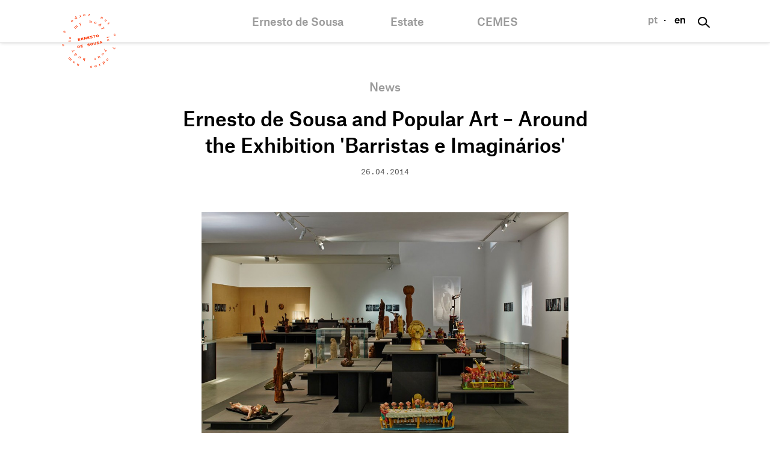

--- FILE ---
content_type: text/html; charset=UTF-8
request_url: https://ernestodesousa.com/news/ernesto-de-sousa-and-popular-art-around-the-exhibition-barristas-e-imaginarios
body_size: 3571
content:
<!doctype html>

<html  lang="en" >

<head>
    <meta charset="utf-8">
    <meta name="viewport" content="width=device-width" />
    <meta name="author" content="v-a studio" />
    <meta property="og:locale" content=" en " />
    <meta property="og:type" content="website" />
    <meta property="og:title" content=" Ernesto de Sousa and Popular Art &ndash; Around the Exhibition &#039;Barristas e Imagin&aacute;rios&#039; | Ernesto de Sousa " />
    <meta property="og:description" content=" Jos&eacute; de Guimar&atilde;es International Arts Centre, April 26th to July 6th, 2014. Curated by Nuno Faria, with the assistance of Jo&atilde;o Covita.This exhibition aims to reactivate Ernesto de Sousa&rsquo;s research into Portuguese popular art and sculpture, against the background of the 1964 exhibition, " />
    <meta property="og:url" content="https://ernestodesousa.com/news/ernesto-de-sousa-and-popular-art-around-the-exhibition-barristas-e-imaginarios" />
    <meta property="og:site_name" content="Ernesto de Sousa" />
    <title> Ernesto de Sousa and Popular Art &ndash; Around the Exhibition &#039;Barristas e Imagin&aacute;rios&#039; | Ernesto de Sousa </title>
    <link rel="icon" type="image/png" href="/favicon.png">
    <meta name="description" content=" Jos&eacute; de Guimar&atilde;es International Arts Centre, April 26th to July 6th, 2014. Curated by Nuno Faria, with the assistance of Jo&atilde;o Covita.This exhibition aims to reactivate Ernesto de Sousa&rsquo;s research into Portuguese popular art and sculpture, against the background of the 1964 exhibition, ">
    <link href="https://fonts.googleapis.com/css?family=Merriweather:400,400i,700,700i" rel="stylesheet">
    <link rel="stylesheet" href="/css/main.css?v2">
    <script src="https://www.google.com/recaptcha/api.js" async defer></script>
            <!-- Google tag (gtag.js) -->
<script async src="https://www.googletagmanager.com/gtag/js?id=G-6BBQKT68NJ"></script>
<script>
  window.dataLayer = window.dataLayer || [];
  function gtag(){dataLayer.push(arguments);}
  gtag('js', new Date());

  gtag('config', 'G-6BBQKT68NJ');
</script>
</head>


<body >


<header class="navigation">
    <div class="nav-container">
        <div class="site-id">
            <a href="/">
            	<img role="logo" src="/assets/stamp.svg" alt="Ernesto de Sousa"/>
            </a>
        </div>
        <div class="nav-wrapper">
            <nav class="nav-menu" role="navigation">
                <a href="#menu" class="menu-icon"><span class="open">&#9776;</span><span class="close">&times;</span></a>

                <ul class="nav-inner">
                    <li class="menu-item">
                        <h4 class="menu-title ">Ernesto de Sousa</h4>
                        <ul class="sub-menu">
                            <li><a href="/biography">Biography</a></li>
                            <li><a href="/chronology">Chronology</a></li>
                            <li><a href="/projects">Projects</a></li>
                            <li><a href="/bibliography">Bibliography</a></li>
                            <li><a href="/centenary">Centenary</a></li>
                        </ul>
                    </li>
                    <li class="menu-item">
                        <h4 class="menu-title ">Estate</h4>
                        <ul class="sub-menu">
                            <li><a href="/about">Inventories & Collections</a></li>
                        </ul>
                    </li>
                    <li class="menu-item">
                        <h4 class="menu-title  active ">CEMES</h4>
                        <ul class="sub-menu">
                            <li><a href="/news">News</a></li>
                            <li><a href="/historic">Historic</a></li>
                            <li><a href="/scholarship">Fellowship</a></li>
                            <li><a href="/mission">Mission</a></li>
                            <li><a href="/contacts">Contacts</a></li>
                        </ul>
                    </li>
                </ul>

            </nav>
        </div>
        <div class="nav-right">
            <div class="language">
				<a 					href="/noticias/ernesto-de-sousa-e-a-arte-popular-em-torno-da-exposicao-barristas-e-imaginarios"
				   					class="
										">pt</a>·
				<a 					href="/news/ernesto-de-sousa-and-popular-art-around-the-exhibition-barristas-e-imaginarios"
										class="
										active
										">en</a></div>
            <form method="GET" id="search" role="search"
				  					  action="/search"
									  name="search">
                <input name="search" placeholder="Search..." id="search-term" type="text">
                <img src="/assets/search.svg" alt="">

            </form>
        </div>
        <div class="nav-separator"></div>
    </div>
</header>

    <main class="container" id="news-page" role="main">
        <h3 class="section-title">News</h3>
        <h1 class="page-title">Ernesto de Sousa and Popular Art &ndash; Around the Exhibition &#039;Barristas e Imagin&aacute;rios&#039;</h1>
        <time class="news-title-date">26.04.2014</time>
        <div class="row">
            <article class="column xs-12 sm-10 sm-offset-1 md-8 md-offset-2 lg-6 lg-offset-3">
                                <figure>
                    <img src="/img/5031f5b5b6bdc31caf9a33ea99e212f3.jpg" alt="Ernesto de Sousa and Popular Art &ndash; Around the Exhibition &#039;Barristas e Imagin&aacute;rios&#039;">
                                        <figcaption>Exhibition view. &copy; CIAJG</figcaption>
                                    </figure>
                                                <h4><strong>Jos&eacute; de Guimar&atilde;es International Arts Centre, April 26th to July 6th, 2014. Curated by Nuno Faria, with the assistance of Jo&atilde;o Covita.</strong></h4><p>This exhibition aims to reactivate Ernesto de Sousa&rsquo;s research into Portuguese popular art and sculpture, against the background of the 1964 exhibition, <em>Barristas e Imagin&aacute;rios</em> [<em>Clay Modellers and Imaginary Universes</em>], presented in the Galeria Divulga&ccedil;&atilde;o in Lisbon, which featured the work of four popular artists from Northern Portugal &ndash; Rosa Ramalho, Mist&eacute;rio, Franklin Vilas Boas and Quintino Vilas Boas Neto.</p><p>The release of the exhibition&#39;s catalog includes a debate with the participation of Nuno Faria, Jo&atilde;o de Sousa Cardoso (stage director of <em>Almada, Um Nome de Guerra</em> in Serralves, 2012), Liz Vahia (author of a critical text in <em>Arte Capital</em>) and Paula Pinto (author of the album <em>O Teu Corpo</em>).<br />&nbsp;</p><p></p><p></p><p></p><div class="swiper-slideshow-container clearfix swiper-swiper-slideshow"><div class="controls"><a class="cycleprev prevBlkK1" href="#"><img alt="" src="/assets/prev.svg" /></a></div><div data-swiper-loader="wait" data-swiper-fx="scrollHorz" data-swiper-timeout="0" data-swiper-prev=".prevBlkK1" data-swiper-next=".nextBlkK1" data-swiper-auto-height="container" data-swiper-swiper-slides=" .swiper-slide" class="swiper-slideshow swiper-swiper-slideshow"><figure class="swiper-slide"><img src="/img/650ce15e5232e666a9490ecdd6868925.jpg" /><figcaption class="caption captionpt">/img/650ce15e5232e666a9490ecdd6868925.jpg</figcaption><figcaption class="caption captionen">/img/650ce15e5232e666a9490ecdd6868925.jpg</figcaption></figure><figure class="swiper-slide"><img src="/img/81a26f74e1c0259c6c33faf97a1a0786.jpg" /><figcaption class="caption captionpt">/img/81a26f74e1c0259c6c33faf97a1a0786.jpg</figcaption><figcaption class="caption captionen">/img/81a26f74e1c0259c6c33faf97a1a0786.jpg</figcaption></figure><figure class="swiper-slide"><img src="/img/2eaa63b0e090ce4d8048ce4c252b380a.jpg" /><figcaption class="caption captionpt">/img/2eaa63b0e090ce4d8048ce4c252b380a.jpg</figcaption><figcaption class="caption captionen">/img/2eaa63b0e090ce4d8048ce4c252b380a.jpg</figcaption></figure></div><div class="controls"><a class="cyclenext nextBlkK1" href="#"><img alt="" src="/assets/next.svg" /></a></div></div><p></p><p><a href="http://www.ciajg.pt/_ernesto_de_sousa_and_popular_art_2&amp;mop=55">Museum&#39;s webpage</a></p><p></p>

            </article>
        </div>
    </main>
    <hr>
    <h2 class="section-title">More News</h2>
    <section class="container">
        <div class="row">
            <div class="column sm-10 sm-offset-1">
                <div class="row">

                                            
                        <div class="block column xs-12 sm-6 lg-3">
                        <time class="news-date">
                            27.11.2025
                        </time>
                        <h3 class="news-title">
                            <a href="/news/na-cinemateca-assistimos-ao-programa-ernesto-de-sousa-3">Na Cinemateca assistimos ao Programa Ernesto de Sousa &ndash; 3</a>
                        </h3>
                        
                        <p class="news-description">
                            
                        </p>
                    </div>
                                                                    
                        <div class="block column xs-12 sm-6 lg-3">
                        <time class="news-date">
                            25.11.2025
                        </time>
                        <h3 class="news-title">
                            <a href="/news/cinemateca-programa-ernesto-de-sousa-2">Cinemateca - Programa Ernesto de Sousa - 2</a>
                        </h3>
                        
                        <p class="news-description">
                            from the program) At the Cinemateca we watched the Ernesto de Sousa Programme &ndash; 2.
Dom Roberto is the film that best reflects Ernesto de Sousa&rsquo;s intense relationship with cinema and expresses his strong commitment to the development of a cinematic culture that would give rise to Cinema Novo in Portugal.
                        </p>
                    </div>
                                                                    
                        <div class="block column xs-12 sm-6 lg-3">
                        <time class="news-date">
                            20.11.2025
                        </time>
                        <h3 class="news-title">
                            <a href="/news/cinemateca-programa-ernesto-de-sousa-1">Cinemateca - Programa Ernesto de Sousa - 1</a>
                        </h3>
                        
                        <p class="news-description">
                            At the Cinemateca we watched Ernesto de Sousa Programme &ndash; 1.
A screening centered on two events that brought together collectives of Portuguese artists in the late 1960s and 1970s, both of which had Ernesto de Sousa (1921&ndash;1988) behind their organization. A decisive figure in the visual arts and cinema of
                        </p>
                    </div>
                                                                    
                        <div class="block column xs-12 sm-6 lg-3">
                        <time class="news-date">
                            26.02.2025
                        </time>
                        <h3 class="news-title">
                            <a href="/news/ernesto-de-sousa-papers-at-an-atlantic-drift-the-art-of-the-xx-century-mac-ccb">Ernesto de Sousa (PAPERS) at &ldquo;An Atlantic drift. &ldquo;The art of the XX century&rdquo; , MAC-CCB</a>
                        </h3>
                                                <a href="/news/ernesto-de-sousa-papers-at-an-atlantic-drift-the-art-of-the-xx-century-mac-ccb"><img src="/img/f5be13418057aacab3ac7ad29d110be1.jpg" alt="Ernesto de Sousa (PAPERS) at &ldquo;An Atlantic drift. &ldquo;The art of the XX century&rdquo; , MAC-CCB"></a>
                        
                        <p class="news-description">
                            &ldquo;An Atlantic drift. &ldquo;The art of the XX century&rdquo; is the title of the new permanent exhibition of MAC-CCB, directed by Nuria Enguita, together with her co-curators, Marta Mestre and Mariana Pinto dos Santos, scientific advisor. The room PAPERS presents a selection of ephemera from national and
                        </p>
                    </div>
                                            
                </div>
            </div>
        </div>
    </section>





<footer class="footer" role="contentinfo">
    <div class="container">
        <div class="row">
            <div class="column xs-12 md-4 md-offset-1 lg-3 lg-offset-1">
                2026 © <a href="http://www.ernestodesousa.com" title="Ernesto de Sousa">www.ernestodesousa.com</a>
            </div>
            <div class="column xs-12 md-5 lg-4 technical-details">
                <a href="/technical_data" >Credits</a>
                <a  href="/legal_terms" >Terms & Conditions</a>
            </div>
            <div class="column xs-12 md-2 lg-3 social-networks">
                <span class="visible-lg-inline">Follow us:</span> <a href="https://www.facebook.com/ernestodesousa" title="Facebook - Ernesto de Sousa" target="_blank">facebook</a> & <a href="https://vimeo.com/cemes" title="Vimeo - Ernesto de Sousa" target="_blank">vimeo</a>
            </div>
        </div>
    </div>
</footer>

<script src="/js/jquery.min.js"></script>
<script src="/js/plugins.min.js"></script>
<script src="/js/main.min.js"></script>
</body>
</html>


--- FILE ---
content_type: image/svg+xml
request_url: https://ernestodesousa.com/assets/search.svg
body_size: 751
content:
<?xml version="1.0" encoding="utf-8"?>
<!-- Generator: Adobe Illustrator 16.0.0, SVG Export Plug-In . SVG Version: 6.00 Build 0)  -->
<!DOCTYPE svg PUBLIC "-//W3C//DTD SVG 1.1//EN" "http://www.w3.org/Graphics/SVG/1.1/DTD/svg11.dtd">
<svg version="1.1" id="Layer_1" xmlns="http://www.w3.org/2000/svg" xmlns:xlink="http://www.w3.org/1999/xlink" x="0px" y="0px"
	 width="19.698px" height="18.418px" viewBox="0 0 19.698 18.418" enable-background="new 0 0 19.698 18.418" xml:space="preserve">
<g>
	<ellipse fill="none" stroke="#000000" stroke-width="2" stroke-miterlimit="10" cx="7.422" cy="7.243" rx="6.422" ry="6.242"/>
	<line fill="none" stroke="#000000" stroke-width="2" stroke-miterlimit="10" x1="12.131" y1="10.989" x2="19" y2="17.702"/>
</g>
</svg>


--- FILE ---
content_type: image/svg+xml
request_url: https://ernestodesousa.com/assets/next.svg
body_size: 1012
content:
<?xml version="1.0" encoding="utf-8"?>
<!-- Generator: Adobe Illustrator 16.0.4, SVG Export Plug-In . SVG Version: 6.00 Build 0)  -->
<!DOCTYPE svg PUBLIC "-//W3C//DTD SVG 1.1//EN" "http://www.w3.org/Graphics/SVG/1.1/DTD/svg11.dtd">
<svg version="1.1" id="Layer_1" xmlns="http://www.w3.org/2000/svg" xmlns:xlink="http://www.w3.org/1999/xlink" x="0px" y="0px"
	 width="23.739px" height="43.239px" viewBox="-0.951 -1.12 23.739 43.239" enable-background="new -0.951 -1.12 23.739 43.239"
	 xml:space="preserve">
<g>
	<g>
		<g>
			<polygon fill="#333333" points="0.11,39.998 19.606,20.502 0.11,1.001 1.17,-0.059 21.728,20.502 1.17,41.059 			"/>
			<path fill="#FFFFFF" d="M1.17,0.294l20.204,20.208L1.17,40.705l-0.707-0.707L19.96,20.502L0.463,1.001L1.17,0.294 M1.17-0.413
				L0.817-0.059L0.11,0.648l-0.354,0.354L0.11,1.355l19.143,19.147L0.11,39.645l-0.354,0.354l0.354,0.354l0.707,0.707l0.354,0.354
				l0.354-0.354l20.204-20.203l0.354-0.354l-0.354-0.354L1.524-0.059L1.17-0.413L1.17-0.413z"/>
		</g>
	</g>
</g>
</svg>


--- FILE ---
content_type: image/svg+xml
request_url: https://ernestodesousa.com/assets/stamp.svg
body_size: 46342
content:
<?xml version="1.0" encoding="utf-8"?>
<!-- Generator: Adobe Illustrator 16.0.4, SVG Export Plug-In . SVG Version: 6.00 Build 0)  -->
<!DOCTYPE svg PUBLIC "-//W3C//DTD SVG 1.1//EN" "http://www.w3.org/Graphics/SVG/1.1/DTD/svg11.dtd">
<svg version="1.1" id="Layer_1" xmlns="http://www.w3.org/2000/svg" xmlns:xlink="http://www.w3.org/1999/xlink" x="0px" y="0px"
	 width="93.75px" height="96px" viewBox="0 0 93.75 96" enable-background="new 0 0 93.75 96" xml:space="preserve">
<g>
	<g>
		<path fill="#FA3200" d="M16.175,79.888l0.192-0.154l0.107,0.086c0.08,0.071,0.136,0.109,0.169,0.118
			c0.035,0.009,0.062,0.002,0.087-0.023l0.883-0.844c0.111-0.105,0.191-0.205,0.242-0.297c0.051-0.092,0.077-0.178,0.08-0.256
			s-0.014-0.154-0.049-0.223c-0.036-0.07-0.084-0.139-0.148-0.204c-0.077-0.081-0.166-0.144-0.267-0.188
			c-0.104-0.049-0.201-0.078-0.293-0.099L17.05,77.93l-1.159,1.107c-0.021,0.02-0.027,0.049-0.018,0.088
			c0.011,0.035,0.055,0.106,0.136,0.21l0.082,0.112l-0.161,0.184l-1.181-1.234l0.191-0.152l0.108,0.086
			c0.08,0.072,0.136,0.111,0.168,0.118c0.034,0.009,0.063,0.001,0.088-0.022l0.883-0.846c0.111-0.105,0.192-0.203,0.243-0.296
			c0.05-0.091,0.076-0.176,0.078-0.255c0.003-0.08-0.013-0.152-0.05-0.223c-0.034-0.071-0.083-0.138-0.146-0.205
			c-0.077-0.08-0.166-0.145-0.267-0.189c-0.102-0.047-0.197-0.082-0.283-0.105l-0.438,0.418l-0.864,0.827
			c-0.025,0.024-0.031,0.053-0.021,0.089c0.012,0.037,0.055,0.1,0.128,0.188l0.106,0.139l-0.161,0.184l-1.214-1.269l0.191-0.153
			l0.132,0.112c0.123,0.11,0.208,0.143,0.256,0.096l1.083-1.034c0.071-0.071,0.125-0.128,0.161-0.176
			c0.035-0.047,0.058-0.092,0.069-0.13c0.01-0.041,0.008-0.082-0.007-0.125c-0.014-0.043-0.038-0.09-0.073-0.145l-0.073-0.13
			l0.144-0.129l1.117,0.724l-0.33,0.314l0.02,0.021c0.24,0.045,0.452,0.106,0.64,0.184c0.186,0.078,0.348,0.19,0.485,0.332
			c0.077,0.08,0.139,0.172,0.187,0.271c0.048,0.102,0.076,0.209,0.085,0.32c0.005,0.107-0.017,0.223-0.068,0.344l0.021,0.021
			c0.523,0.066,0.923,0.244,1.201,0.532c0.077,0.081,0.139,0.173,0.186,0.272c0.05,0.102,0.077,0.207,0.085,0.318
			c0.008,0.129-0.018,0.248-0.074,0.359c-0.059,0.111-0.146,0.223-0.264,0.335l-1.158,1.106c-0.021,0.021-0.026,0.051-0.016,0.088
			c0.009,0.039,0.054,0.107,0.135,0.209l0.092,0.123l-0.16,0.184L16.175,79.888z"/>
		<path fill="#FA3200" d="M22.921,85.221c-0.288-0.02-0.573-0.133-0.857-0.33c-0.179-0.125-0.324-0.268-0.436-0.432
			c-0.114-0.162-0.192-0.334-0.231-0.514c-0.042-0.182-0.045-0.363-0.01-0.551c0.036-0.185,0.114-0.362,0.233-0.532
			c0.131-0.188,0.289-0.338,0.473-0.447c0.185-0.108,0.385-0.177,0.597-0.203c0.213-0.028,0.432-0.011,0.656,0.047
			c0.224,0.056,0.439,0.157,0.644,0.3c0.142,0.102,0.263,0.212,0.361,0.332c0.098,0.121,0.167,0.248,0.208,0.378
			c0.041,0.13,0.053,0.261,0.034,0.393s-0.071,0.263-0.16,0.388c-0.028,0.039-0.063,0.085-0.104,0.131
			c-0.042,0.047-0.084,0.09-0.127,0.125l-1.67-1.195l-0.039,0.057c-0.098,0.141-0.166,0.281-0.205,0.424
			c-0.038,0.145-0.049,0.281-0.031,0.412c0.018,0.131,0.062,0.254,0.133,0.369c0.072,0.119,0.169,0.22,0.292,0.303
			c0.134,0.095,0.286,0.16,0.452,0.194c0.167,0.035,0.339,0.036,0.514,0.002l0.088,0.153C23.479,85.178,23.208,85.244,22.921,85.221
			z M23.687,83.641c0.158-0.191,0.238-0.373,0.239-0.541c0-0.168-0.066-0.296-0.201-0.389c-0.153-0.108-0.324-0.146-0.515-0.117
			c-0.191,0.029-0.375,0.145-0.552,0.348c0.195,0.135,0.368,0.254,0.523,0.355c0.063,0.043,0.125,0.087,0.19,0.127
			c0.062,0.042,0.117,0.08,0.165,0.113c0.048,0.032,0.086,0.059,0.114,0.078C23.678,83.637,23.69,83.643,23.687,83.641z"/>
		<path fill="#FA3200" d="M30.697,89.504l-1.248-0.439l0.193-0.419L29.61,88.63c-0.241,0.041-0.468,0.058-0.678,0.056
			c-0.211-0.004-0.407-0.047-0.591-0.134c-0.101-0.047-0.193-0.108-0.276-0.188c-0.083-0.081-0.146-0.17-0.191-0.267
			c-0.1-0.22-0.083-0.477,0.05-0.768l0.682-1.458c0.018-0.037,0.011-0.068-0.017-0.094c-0.027-0.024-0.098-0.07-0.209-0.142
			l-0.127-0.07l0.084-0.23l1.227,0.566l-0.711,1.438c-0.065,0.139-0.105,0.258-0.123,0.358c-0.016,0.1-0.012,0.188,0.015,0.265
			c0.025,0.073,0.068,0.141,0.13,0.194c0.06,0.052,0.136,0.101,0.229,0.142c0.112,0.053,0.23,0.085,0.354,0.096
			c0.123,0.012,0.225,0.01,0.305-0.004l0.414-0.896l0.345-0.747c0.014-0.029,0.008-0.061-0.016-0.088
			c-0.022-0.03-0.085-0.072-0.187-0.129l-0.186-0.1l0.076-0.233l1.235,0.569l-0.96,2.08c-0.025,0.051-0.037,0.1-0.035,0.145
			c0,0.044,0.018,0.082,0.051,0.11l0.294,0.245L30.697,89.504z"/>
		<path fill="#FA3200" d="M52.368,92.498c-0.236,0.164-0.529,0.262-0.88,0.289c-0.217,0.018-0.42,0.001-0.609-0.052
			c-0.19-0.056-0.357-0.138-0.504-0.252c-0.146-0.113-0.265-0.252-0.354-0.418c-0.091-0.165-0.144-0.353-0.16-0.56
			c-0.02-0.232,0.008-0.449,0.083-0.653c0.076-0.2,0.188-0.38,0.339-0.536c0.149-0.156,0.331-0.283,0.542-0.379
			c0.213-0.096,0.447-0.154,0.701-0.176c0.361-0.029,0.641,0.01,0.843,0.115c0.202,0.107,0.311,0.25,0.327,0.428
			c0.01,0.146-0.028,0.252-0.12,0.315c-0.092,0.062-0.194,0.099-0.312,0.107c-0.087,0.008-0.162-0.007-0.231-0.038
			c-0.067-0.035-0.124-0.082-0.167-0.139c-0.044-0.059-0.074-0.129-0.093-0.205c-0.018-0.077-0.021-0.154-0.008-0.234l-0.001-0.013
			c-0.076-0.036-0.176-0.048-0.303-0.038c-0.229,0.019-0.417,0.121-0.561,0.307c-0.146,0.183-0.204,0.441-0.177,0.778
			c0.013,0.169,0.051,0.323,0.108,0.462c0.061,0.139,0.14,0.256,0.237,0.352c0.095,0.096,0.21,0.168,0.34,0.215
			c0.128,0.049,0.269,0.066,0.419,0.055c0.166-0.014,0.326-0.06,0.478-0.139c0.149-0.079,0.282-0.187,0.397-0.328l0.164,0.063
			C52.771,92.109,52.604,92.332,52.368,92.498z"/>
		<path fill="#FA3200" d="M60.379,89.559c0.055,0.211,0.062,0.416,0.022,0.619c-0.039,0.205-0.12,0.396-0.24,0.575
			c-0.12,0.175-0.279,0.332-0.474,0.464c-0.193,0.137-0.417,0.235-0.67,0.301c-0.252,0.064-0.486,0.087-0.709,0.062
			c-0.219-0.024-0.416-0.085-0.591-0.18c-0.173-0.093-0.318-0.219-0.437-0.372c-0.117-0.156-0.201-0.331-0.253-0.527
			c-0.054-0.207-0.056-0.41-0.013-0.613c0.044-0.203,0.127-0.393,0.25-0.566c0.121-0.178,0.279-0.33,0.474-0.463
			c0.195-0.131,0.419-0.229,0.671-0.295c0.252-0.065,0.486-0.086,0.704-0.063c0.217,0.024,0.411,0.083,0.583,0.173
			c0.17,0.094,0.314,0.217,0.432,0.369S60.328,89.367,60.379,89.559z M59.518,89.986c-0.064-0.254-0.151-0.476-0.258-0.666
			c-0.106-0.191-0.229-0.322-0.368-0.395c-0.057-0.033-0.129-0.056-0.217-0.07c-0.085-0.016-0.183-0.014-0.289,0.015
			c-0.225,0.059-0.383,0.196-0.477,0.413c-0.093,0.217-0.098,0.49-0.013,0.816c0.067,0.258,0.15,0.484,0.249,0.672
			c0.1,0.189,0.224,0.322,0.372,0.398c0.058,0.028,0.132,0.051,0.222,0.062c0.09,0.014,0.188,0.006,0.298-0.023
			c0.219-0.057,0.374-0.197,0.465-0.418C59.593,90.566,59.6,90.3,59.518,89.986z"/>
		<path fill="#FA3200" d="M66.533,86.027c0.044,0.098,0.05,0.201,0.015,0.307c-0.034,0.107-0.112,0.189-0.235,0.242
			c-0.1,0.047-0.194,0.064-0.278,0.049c-0.087-0.014-0.165-0.043-0.238-0.088c-0.066,0.088-0.134,0.201-0.202,0.338
			c-0.069,0.135-0.116,0.283-0.146,0.442l0.566,1.257c0.013,0.031,0.038,0.046,0.076,0.047c0.037,0.002,0.11-0.019,0.221-0.059
			l0.23-0.084l0.12,0.214l-1.662,0.747l-0.081-0.23l0.146-0.086c0.144-0.076,0.202-0.148,0.175-0.209l-0.612-1.363
			c-0.042-0.092-0.079-0.162-0.112-0.211c-0.032-0.049-0.064-0.086-0.1-0.11c-0.035-0.022-0.074-0.034-0.119-0.033
			c-0.045-0.003-0.099,0.005-0.161,0.019l-0.147,0.025l-0.072-0.18l1.056-0.808l0.319,0.71l0.033-0.016
			c0.051-0.281,0.116-0.521,0.192-0.706c0.075-0.191,0.2-0.322,0.37-0.403c0.146-0.064,0.276-0.078,0.394-0.045
			C66.395,85.829,66.479,85.906,66.533,86.027z"/>
		<path fill="#FA3200" d="M73.444,82.943c0.121,0.177,0.203,0.371,0.244,0.58s0.04,0.416-0.003,0.625
			c-0.042,0.211-0.127,0.412-0.257,0.607c-0.13,0.194-0.31,0.369-0.536,0.522c-0.089,0.059-0.182,0.114-0.281,0.161
			c-0.099,0.046-0.188,0.081-0.262,0.107l-0.012,0.01l0.641,0.951c0.02,0.027,0.047,0.038,0.084,0.033s0.105-0.037,0.207-0.096
			l0.214-0.119l0.153,0.188l-1.547,1.043l-0.117-0.215l0.16-0.129c0.131-0.102,0.178-0.184,0.141-0.238l-1.695-2.514
			c-0.056-0.082-0.104-0.145-0.145-0.188c-0.039-0.043-0.08-0.074-0.118-0.091c-0.037-0.017-0.079-0.022-0.124-0.013
			c-0.045,0.006-0.097,0.023-0.157,0.051l-0.138,0.044l-0.102-0.163l0.903-0.979l0.282,0.42l0.029-0.02
			c0.038-0.186,0.104-0.365,0.197-0.536c0.095-0.171,0.225-0.313,0.394-0.425c0.163-0.113,0.331-0.183,0.506-0.215
			c0.172-0.032,0.341-0.03,0.505,0.006c0.162,0.034,0.316,0.104,0.461,0.205C73.216,82.658,73.341,82.788,73.444,82.943z
			 M72.845,83.682c-0.188-0.28-0.405-0.455-0.647-0.525c-0.241-0.07-0.468-0.036-0.676,0.105c-0.104,0.07-0.188,0.152-0.25,0.248
			c-0.062,0.1-0.104,0.191-0.127,0.276l0.871,1.292c0.168,0.033,0.319,0.045,0.456,0.034c0.134-0.011,0.257-0.054,0.369-0.131
			c0.079-0.053,0.144-0.124,0.19-0.214s0.073-0.191,0.077-0.305c0.005-0.115-0.013-0.236-0.057-0.371
			C73.009,83.961,72.94,83.824,72.845,83.682z"/>
		<path fill="#FA3200" d="M79.322,77.842c0.151,0.156,0.26,0.332,0.326,0.528s0.092,0.403,0.074,0.615
			c-0.016,0.214-0.076,0.427-0.178,0.64c-0.102,0.215-0.245,0.411-0.432,0.592c-0.188,0.183-0.382,0.317-0.586,0.404
			c-0.203,0.09-0.404,0.135-0.602,0.141c-0.199,0.004-0.387-0.031-0.565-0.108c-0.179-0.075-0.339-0.187-0.48-0.331
			c-0.148-0.153-0.252-0.328-0.315-0.526c-0.062-0.198-0.084-0.403-0.065-0.616s0.08-0.424,0.185-0.635
			c0.103-0.213,0.247-0.408,0.434-0.591c0.187-0.181,0.379-0.316,0.58-0.405c0.2-0.088,0.396-0.134,0.592-0.138
			c0.195-0.003,0.381,0.032,0.559,0.106C79.024,77.591,79.182,77.7,79.322,77.842z M78.785,78.641
			c-0.182-0.188-0.367-0.339-0.555-0.449c-0.188-0.115-0.357-0.168-0.514-0.159c-0.066,0.001-0.141,0.015-0.225,0.044
			c-0.082,0.027-0.163,0.081-0.242,0.159c-0.166,0.161-0.236,0.358-0.209,0.593c0.026,0.236,0.158,0.474,0.393,0.714
			c0.188,0.193,0.372,0.347,0.551,0.462c0.18,0.114,0.354,0.168,0.521,0.162c0.062-0.006,0.139-0.025,0.223-0.059
			c0.086-0.033,0.168-0.089,0.247-0.166c0.161-0.159,0.228-0.355,0.196-0.595S79.012,78.873,78.785,78.641z"/>
		<path fill="#FA3200" d="M87.766,59.709l-0.094,0.318l-0.899-0.971l0.261-0.896L87.766,59.709z M91.002,59.639
			c0.069,0.277,0.057,0.586-0.039,0.918c-0.062,0.209-0.151,0.391-0.27,0.551c-0.117,0.158-0.255,0.285-0.413,0.383
			c-0.159,0.1-0.331,0.161-0.519,0.186c-0.188,0.026-0.382,0.008-0.58-0.049c-0.221-0.064-0.41-0.166-0.574-0.307
			c-0.162-0.14-0.29-0.307-0.384-0.499c-0.092-0.192-0.148-0.407-0.165-0.638c-0.018-0.229,0.008-0.467,0.078-0.705
			c0.05-0.167,0.115-0.316,0.199-0.447c0.084-0.133,0.181-0.238,0.291-0.319c0.11-0.08,0.23-0.134,0.361-0.159
			c0.13-0.022,0.271-0.015,0.418,0.029c0.048,0.015,0.101,0.033,0.16,0.059c0.057,0.021,0.109,0.049,0.158,0.078l-0.6,1.965
			l0.065,0.02c0.164,0.046,0.319,0.067,0.468,0.057c0.148-0.01,0.281-0.043,0.4-0.102c0.118-0.059,0.221-0.14,0.31-0.244
			c0.085-0.105,0.149-0.23,0.192-0.373c0.045-0.158,0.059-0.321,0.039-0.49c-0.021-0.17-0.075-0.331-0.164-0.488l0.116-0.132
			C90.782,59.123,90.932,59.359,91.002,59.639z M89.259,59.42c-0.234-0.088-0.43-0.105-0.588-0.053
			c-0.159,0.051-0.261,0.156-0.308,0.313c-0.051,0.177-0.032,0.354,0.056,0.526c0.089,0.17,0.257,0.309,0.503,0.411
			c0.068-0.228,0.125-0.431,0.172-0.61c0.021-0.074,0.042-0.148,0.062-0.22c0.021-0.073,0.036-0.137,0.053-0.192
			c0.017-0.058,0.03-0.101,0.038-0.135C89.256,59.43,89.261,59.416,89.259,59.42z"/>
		<path fill="#FA3200" d="M89.666,36.335c0.211-0.049,0.416-0.053,0.619-0.007c0.203,0.044,0.391,0.128,0.565,0.253
			c0.175,0.126,0.327,0.287,0.456,0.484c0.129,0.199,0.224,0.424,0.282,0.676c0.06,0.253,0.074,0.491,0.044,0.71
			c-0.029,0.221-0.093,0.416-0.193,0.586c-0.099,0.173-0.225,0.315-0.383,0.428c-0.157,0.114-0.334,0.194-0.534,0.24
			c-0.206,0.048-0.409,0.049-0.612-0.002c-0.2-0.048-0.388-0.135-0.56-0.261c-0.173-0.128-0.322-0.288-0.451-0.487
			c-0.127-0.198-0.22-0.423-0.279-0.677c-0.059-0.254-0.074-0.488-0.046-0.708c0.027-0.215,0.09-0.408,0.188-0.577
			c0.097-0.17,0.224-0.309,0.379-0.421S89.471,36.381,89.666,36.335z M90.071,37.204c-0.255,0.061-0.48,0.143-0.673,0.244
			c-0.193,0.104-0.327,0.223-0.402,0.357c-0.033,0.058-0.059,0.128-0.077,0.216c-0.019,0.086-0.016,0.182,0.01,0.292
			c0.054,0.224,0.187,0.385,0.401,0.485c0.215,0.098,0.486,0.108,0.812,0.033c0.263-0.062,0.488-0.14,0.682-0.234
			c0.191-0.093,0.326-0.215,0.406-0.361c0.029-0.057,0.053-0.131,0.067-0.221c0.015-0.088,0.011-0.189-0.015-0.297
			c-0.051-0.221-0.188-0.378-0.409-0.477C90.652,37.145,90.385,37.133,90.071,37.204z"/>
		<path fill="#FA3200" d="M80.516,17.273c0.196,0.09,0.369,0.216,0.518,0.381c0.191,0.209,0.287,0.426,0.293,0.652
			c0.003,0.223-0.114,0.438-0.35,0.648l-1.189,1.03l0.346,0.447l-0.172,0.136l-0.641-0.123l-0.641-0.112l-0.201-0.276l0.463-0.408
			l-0.791-0.874l0.315-0.219l0.757,0.835l1.042-0.893c0.183-0.161,0.268-0.31,0.258-0.455c-0.01-0.145-0.073-0.282-0.194-0.415
			c-0.062-0.068-0.138-0.134-0.229-0.202c-0.092-0.068-0.185-0.12-0.276-0.161l0.115-0.142
			C80.127,17.133,80.319,17.183,80.516,17.273z"/>
		<path fill="#FA3200" d="M75.144,12.5c0.285,0.042,0.562,0.171,0.833,0.392c0.169,0.136,0.304,0.29,0.404,0.459
			c0.101,0.17,0.166,0.347,0.195,0.531c0.028,0.183,0.02,0.367-0.03,0.55c-0.048,0.182-0.138,0.354-0.269,0.515
			c-0.145,0.179-0.312,0.315-0.503,0.412c-0.193,0.095-0.396,0.151-0.61,0.163c-0.215,0.01-0.43-0.021-0.65-0.093
			c-0.221-0.075-0.427-0.19-0.622-0.348c-0.136-0.106-0.247-0.227-0.336-0.354c-0.09-0.128-0.149-0.259-0.181-0.392
			c-0.032-0.133-0.035-0.265-0.008-0.394c0.028-0.132,0.09-0.256,0.188-0.375c0.03-0.039,0.069-0.081,0.114-0.125
			c0.044-0.044,0.09-0.082,0.134-0.116l1.582,1.31l0.045-0.053c0.105-0.132,0.184-0.268,0.232-0.409
			c0.047-0.142,0.068-0.278,0.06-0.41c-0.008-0.133-0.043-0.257-0.106-0.378c-0.064-0.122-0.153-0.229-0.27-0.324
			c-0.128-0.101-0.273-0.174-0.438-0.223c-0.165-0.046-0.335-0.059-0.514-0.038l-0.076-0.159
			C74.584,12.505,74.859,12.458,75.144,12.5z M74.271,14.024c-0.172,0.184-0.264,0.357-0.277,0.523
			c-0.013,0.166,0.045,0.302,0.173,0.405c0.144,0.115,0.312,0.166,0.505,0.151c0.193-0.014,0.385-0.118,0.574-0.307
			c-0.185-0.149-0.35-0.281-0.495-0.393c-0.061-0.047-0.122-0.097-0.181-0.142c-0.061-0.044-0.113-0.085-0.157-0.123
			c-0.045-0.036-0.081-0.065-0.108-0.086C74.277,14.032,74.268,14.021,74.271,14.024z"/>
		<path fill="#FA3200" d="M67.686,7.68l1.212,0.525L68.675,8.61l0.032,0.018c0.244-0.023,0.471-0.025,0.682-0.006
			c0.209,0.019,0.404,0.077,0.58,0.173c0.098,0.054,0.184,0.124,0.262,0.209c0.076,0.084,0.134,0.177,0.171,0.281
			c0.085,0.226,0.05,0.479-0.105,0.76l-0.782,1.407c-0.02,0.035-0.016,0.066,0.011,0.094c0.026,0.026,0.094,0.078,0.2,0.155
			l0.12,0.081l-0.099,0.224l-1.185-0.653l0.81-1.384c0.076-0.132,0.125-0.25,0.147-0.35c0.024-0.097,0.025-0.185,0.007-0.262
			c-0.021-0.078-0.059-0.146-0.117-0.203c-0.057-0.056-0.129-0.111-0.217-0.158c-0.111-0.062-0.226-0.102-0.348-0.121
			c-0.121-0.021-0.223-0.025-0.304-0.019l-0.476,0.864l-0.396,0.722c-0.018,0.029-0.013,0.059,0.008,0.088
			c0.021,0.032,0.082,0.079,0.18,0.142l0.177,0.111l-0.092,0.229l-1.192-0.656l1.105-2.006c0.028-0.051,0.042-0.098,0.044-0.142
			c0.002-0.045-0.013-0.082-0.044-0.113l-0.274-0.266L67.686,7.68z"/>
		<path fill="#FA3200" d="M46.271,3.183c0.246-0.149,0.544-0.226,0.896-0.229c0.218-0.003,0.419,0.029,0.604,0.095
			c0.186,0.067,0.348,0.162,0.486,0.286c0.137,0.124,0.245,0.27,0.324,0.443c0.078,0.17,0.119,0.36,0.122,0.569
			c0.001,0.231-0.041,0.446-0.13,0.644c-0.089,0.197-0.213,0.367-0.375,0.514c-0.16,0.145-0.349,0.257-0.568,0.339
			c-0.217,0.082-0.456,0.123-0.71,0.126c-0.362,0.004-0.639-0.055-0.834-0.173c-0.193-0.12-0.292-0.272-0.294-0.451
			c-0.001-0.144,0.046-0.245,0.141-0.303c0.096-0.058,0.203-0.087,0.318-0.089c0.086-0.001,0.164,0.018,0.229,0.058
			c0.065,0.037,0.118,0.088,0.158,0.148c0.039,0.062,0.064,0.132,0.078,0.21c0.013,0.077,0.009,0.156-0.009,0.235l0.001,0.012
			c0.072,0.039,0.172,0.06,0.297,0.058c0.231-0.002,0.426-0.091,0.583-0.264c0.156-0.176,0.232-0.431,0.23-0.767
			c-0.003-0.169-0.029-0.326-0.078-0.468c-0.05-0.142-0.121-0.266-0.211-0.368c-0.091-0.104-0.198-0.182-0.324-0.239
			C47.08,3.514,46.94,3.487,46.792,3.49c-0.169,0-0.331,0.038-0.487,0.104c-0.157,0.069-0.296,0.168-0.419,0.298L45.725,3.82
			C45.843,3.545,46.025,3.331,46.271,3.183z"/>
		<path fill="#FA3200" d="M38.085,5.552c-0.04-0.213-0.032-0.419,0.021-0.62c0.054-0.199,0.147-0.385,0.281-0.551
			c0.132-0.17,0.299-0.313,0.503-0.435c0.204-0.119,0.434-0.204,0.688-0.251c0.257-0.046,0.495-0.051,0.713-0.011
			c0.219,0.04,0.411,0.112,0.578,0.221c0.167,0.102,0.302,0.239,0.41,0.4c0.105,0.164,0.178,0.345,0.215,0.544
			c0.038,0.207,0.028,0.414-0.029,0.612c-0.059,0.198-0.156,0.382-0.289,0.549c-0.133,0.168-0.303,0.309-0.505,0.427
			c-0.203,0.119-0.434,0.203-0.689,0.248c-0.256,0.05-0.492,0.053-0.707,0.013c-0.216-0.037-0.405-0.107-0.571-0.214
			c-0.164-0.104-0.298-0.237-0.404-0.396C38.193,5.926,38.123,5.749,38.085,5.552z M38.975,5.189
			c0.046,0.256,0.118,0.484,0.211,0.682c0.094,0.198,0.206,0.335,0.338,0.417c0.057,0.037,0.127,0.066,0.211,0.089
			c0.087,0.022,0.183,0.022,0.292,0.003C40.254,6.335,40.421,6.21,40.53,6c0.109-0.209,0.131-0.479,0.07-0.811
			c-0.05-0.264-0.116-0.493-0.201-0.688c-0.085-0.196-0.2-0.337-0.344-0.425C40,4.045,39.928,4.017,39.837,4
			c-0.089-0.019-0.188-0.02-0.297,0c-0.222,0.042-0.388,0.17-0.494,0.386C38.938,4.603,38.916,4.87,38.975,5.189z"/>
		<path fill="#FA3200" d="M31.698,8.646c-0.039-0.103-0.037-0.205,0.006-0.307c0.042-0.105,0.125-0.181,0.251-0.228
			c0.104-0.037,0.198-0.046,0.283-0.027c0.085,0.022,0.162,0.055,0.231,0.106C32.541,8.106,32.615,8,32.693,7.868
			c0.08-0.13,0.138-0.274,0.178-0.429l-0.476-1.296c-0.012-0.029-0.037-0.049-0.074-0.052c-0.037-0.004-0.111,0.008-0.223,0.04
			L31.861,6.2l-0.104-0.221l1.711-0.628l0.063,0.235l-0.149,0.075c-0.15,0.067-0.213,0.134-0.189,0.194l0.517,1.407
			c0.033,0.092,0.065,0.165,0.095,0.218c0.028,0.051,0.06,0.089,0.092,0.115c0.032,0.024,0.071,0.04,0.117,0.044
			c0.044,0.003,0.097,0,0.161-0.011l0.148-0.015l0.061,0.187l-1.111,0.73L33.004,7.8L32.97,7.812
			c-0.072,0.28-0.152,0.511-0.242,0.695c-0.089,0.184-0.222,0.308-0.398,0.372c-0.148,0.055-0.281,0.062-0.393,0.018
			C31.822,8.855,31.743,8.771,31.698,8.646z"/>
		<path fill="#FA3200" d="M24.604,11.224c-0.107-0.186-0.175-0.385-0.201-0.596c-0.026-0.211-0.011-0.417,0.047-0.625
			c0.056-0.206,0.155-0.401,0.3-0.587c0.143-0.186,0.334-0.348,0.571-0.484c0.092-0.052,0.189-0.099,0.292-0.137
			c0.101-0.04,0.192-0.07,0.27-0.091l0.012-0.009l-0.573-0.993c-0.017-0.029-0.044-0.044-0.082-0.041
			c-0.038,0.002-0.107,0.028-0.213,0.079l-0.221,0.108l-0.141-0.199l1.619-0.931l0.101,0.222l-0.168,0.119
			c-0.137,0.095-0.191,0.168-0.158,0.227l1.513,2.627c0.05,0.086,0.094,0.153,0.132,0.198c0.037,0.046,0.075,0.08,0.111,0.099
			c0.036,0.019,0.078,0.029,0.123,0.023c0.046-0.004,0.1-0.018,0.161-0.039l0.14-0.037l0.09,0.172l-0.97,0.91l-0.251-0.439
			l-0.03,0.02c-0.053,0.181-0.13,0.355-0.236,0.52c-0.106,0.164-0.246,0.297-0.421,0.397c-0.172,0.099-0.346,0.156-0.521,0.177
			c-0.176,0.019-0.344,0.006-0.504-0.042c-0.16-0.047-0.308-0.126-0.445-0.237C24.812,11.523,24.698,11.387,24.604,11.224z
			 M25.256,10.528c0.167,0.293,0.371,0.484,0.607,0.57c0.237,0.09,0.464,0.07,0.681-0.056c0.108-0.062,0.198-0.14,0.266-0.233
			c0.07-0.092,0.12-0.181,0.148-0.265l-0.778-1.351c-0.164-0.043-0.314-0.066-0.45-0.066c-0.136,0-0.262,0.036-0.379,0.104
			C25.267,9.28,25.2,9.348,25.146,9.435s-0.087,0.182-0.1,0.298c-0.013,0.113-0.002,0.238,0.03,0.373
			C25.109,10.24,25.169,10.381,25.256,10.528z"/>
		<path fill="#FA3200" d="M18.354,15.924c-0.142-0.166-0.239-0.348-0.291-0.549c-0.054-0.199-0.064-0.406-0.034-0.62
			c0.032-0.211,0.106-0.419,0.223-0.625c0.117-0.206,0.274-0.394,0.472-0.562s0.403-0.289,0.611-0.364
			c0.21-0.074,0.412-0.106,0.612-0.095c0.196,0.009,0.382,0.058,0.556,0.146c0.171,0.087,0.323,0.21,0.457,0.365
			c0.137,0.162,0.229,0.343,0.277,0.546c0.047,0.202,0.056,0.408,0.023,0.618c-0.034,0.21-0.11,0.419-0.227,0.624
			c-0.118,0.204-0.276,0.388-0.474,0.558c-0.2,0.168-0.402,0.289-0.608,0.363c-0.205,0.075-0.405,0.107-0.601,0.097
			c-0.194-0.01-0.377-0.057-0.549-0.143C18.632,16.195,18.48,16.075,18.354,15.924z M18.941,15.165
			c0.169,0.2,0.345,0.363,0.523,0.489c0.18,0.124,0.346,0.188,0.502,0.193c0.066,0.004,0.141-0.007,0.227-0.029
			c0.085-0.023,0.171-0.07,0.254-0.141c0.176-0.15,0.258-0.344,0.248-0.579c-0.011-0.235-0.125-0.481-0.341-0.738
			c-0.175-0.204-0.349-0.372-0.52-0.5c-0.172-0.126-0.341-0.19-0.508-0.196c-0.064,0-0.14,0.013-0.226,0.042
			c-0.088,0.028-0.173,0.078-0.257,0.148c-0.172,0.146-0.253,0.341-0.237,0.581C18.62,14.674,18.732,14.919,18.941,15.165z"/>
		<path fill="#FA3200" d="M5.436,33.27c-0.05-0.282-0.016-0.587,0.104-0.913c0.076-0.205,0.178-0.38,0.306-0.532
			c0.128-0.15,0.275-0.268,0.438-0.353c0.167-0.086,0.343-0.133,0.53-0.147c0.189-0.013,0.381,0.018,0.577,0.089
			c0.213,0.078,0.398,0.195,0.551,0.348c0.151,0.148,0.268,0.326,0.348,0.523c0.08,0.2,0.119,0.415,0.121,0.647
			c0.001,0.231-0.042,0.464-0.13,0.699c-0.059,0.162-0.135,0.308-0.229,0.434c-0.092,0.124-0.197,0.222-0.312,0.295
			c-0.116,0.073-0.24,0.119-0.372,0.133c-0.133,0.017-0.271-0.005-0.416-0.058c-0.046-0.016-0.098-0.039-0.153-0.067
			c-0.057-0.028-0.106-0.059-0.152-0.091l0.734-1.919l-0.065-0.023c-0.16-0.058-0.313-0.09-0.46-0.091
			c-0.149,0.001-0.285,0.025-0.407,0.075c-0.123,0.049-0.231,0.124-0.326,0.221c-0.094,0.101-0.167,0.22-0.219,0.359
			c-0.057,0.154-0.08,0.316-0.072,0.488c0.009,0.168,0.052,0.336,0.13,0.498l-0.126,0.122C5.621,33.8,5.486,33.554,5.436,33.27z
			 M7.16,33.611c0.227,0.103,0.421,0.135,0.583,0.093c0.162-0.04,0.271-0.138,0.328-0.294c0.064-0.172,0.058-0.347-0.018-0.524
			c-0.077-0.177-0.233-0.327-0.474-0.446c-0.082,0.222-0.153,0.42-0.213,0.597c-0.027,0.071-0.054,0.144-0.076,0.217
			c-0.023,0.068-0.046,0.131-0.066,0.188c-0.021,0.054-0.037,0.096-0.049,0.127C7.162,33.6,7.158,33.615,7.16,33.611z M8.669,33.428
			l0.116-0.312l0.83,1.031l-0.324,0.876L8.669,33.428z"/>
		<path fill="#FA3200" d="M5.148,56.6c-0.213,0.032-0.418,0.021-0.619-0.036c-0.198-0.06-0.381-0.157-0.545-0.293
			c-0.165-0.138-0.305-0.309-0.421-0.515c-0.115-0.206-0.194-0.438-0.235-0.697c-0.041-0.255-0.04-0.492,0.006-0.71
			c0.045-0.217,0.122-0.407,0.233-0.571c0.111-0.164,0.248-0.299,0.413-0.4s0.348-0.168,0.55-0.199
			c0.208-0.037,0.412-0.021,0.61,0.042c0.197,0.063,0.379,0.163,0.541,0.302c0.163,0.137,0.3,0.308,0.414,0.516
			c0.114,0.207,0.191,0.438,0.232,0.695c0.042,0.258,0.041,0.492-0.002,0.707c-0.044,0.215-0.12,0.402-0.229,0.565
			c-0.109,0.161-0.245,0.292-0.408,0.395C5.525,56.501,5.345,56.567,5.148,56.6z M4.807,55.702c0.257-0.042,0.485-0.106,0.686-0.196
			c0.199-0.088,0.343-0.197,0.425-0.328c0.038-0.055,0.069-0.125,0.094-0.207c0.025-0.085,0.027-0.184,0.01-0.291
			c-0.038-0.23-0.159-0.4-0.366-0.513c-0.208-0.114-0.478-0.144-0.81-0.091C4.58,54.12,4.35,54.182,4.152,54.262
			s-0.341,0.191-0.432,0.333c-0.034,0.054-0.062,0.126-0.084,0.214c-0.02,0.09-0.023,0.187-0.004,0.299
			c0.036,0.225,0.161,0.391,0.373,0.504C4.22,55.723,4.486,55.753,4.807,55.702z"/>
	</g>
	<g>
		<path fill="#FA3200" d="M28.098,25.08l-0.156-0.2l0.091-0.111c0.073-0.083,0.115-0.14,0.123-0.177
			c0.009-0.035,0.002-0.062-0.021-0.088l-0.872-0.929c-0.11-0.115-0.212-0.201-0.307-0.256c-0.096-0.051-0.184-0.08-0.267-0.083
			c-0.081-0.004-0.158,0.014-0.23,0.049c-0.074,0.036-0.145,0.087-0.215,0.153c-0.084,0.077-0.15,0.169-0.199,0.278
			c-0.047,0.103-0.083,0.203-0.102,0.299l0.128,0.14l1.145,1.215c0.02,0.021,0.05,0.026,0.088,0.017
			c0.039-0.011,0.111-0.057,0.219-0.139l0.118-0.083l0.191,0.167l-1.294,1.219l-0.157-0.201l0.091-0.113
			c0.076-0.081,0.115-0.139,0.124-0.173c0.009-0.037,0.002-0.068-0.023-0.093L25.7,25.047c-0.109-0.117-0.212-0.204-0.307-0.254
			c-0.095-0.055-0.183-0.084-0.265-0.088c-0.083-0.001-0.159,0.015-0.232,0.051c-0.074,0.034-0.145,0.086-0.215,0.151
			c-0.083,0.08-0.149,0.171-0.2,0.277c-0.048,0.106-0.085,0.203-0.111,0.292l0.431,0.459l0.855,0.908
			c0.024,0.026,0.056,0.033,0.093,0.021c0.036-0.012,0.103-0.057,0.196-0.134l0.145-0.109l0.189,0.17l-1.332,1.254l-0.158-0.201
			l0.12-0.14c0.116-0.125,0.148-0.215,0.101-0.266l-1.068-1.134c-0.07-0.076-0.13-0.131-0.18-0.169
			c-0.049-0.038-0.095-0.06-0.135-0.072c-0.042-0.013-0.084-0.01-0.128,0.005c-0.046,0.016-0.095,0.04-0.152,0.078l-0.136,0.072
			l-0.132-0.152l0.763-1.153l0.324,0.345l0.022-0.021c0.05-0.25,0.114-0.47,0.198-0.665c0.083-0.192,0.199-0.36,0.35-0.503
			c0.084-0.077,0.178-0.142,0.284-0.189c0.105-0.05,0.215-0.078,0.332-0.086c0.111-0.004,0.231,0.019,0.359,0.074l0.021-0.022
			c0.073-0.545,0.262-0.959,0.565-1.245c0.085-0.077,0.179-0.143,0.285-0.193c0.106-0.046,0.215-0.078,0.332-0.085
			c0.132-0.005,0.256,0.022,0.373,0.084c0.115,0.06,0.23,0.15,0.345,0.275l1.145,1.215c0.021,0.021,0.05,0.028,0.09,0.017
			c0.037-0.008,0.111-0.055,0.219-0.137l0.128-0.095l0.19,0.168L28.098,25.08z"/>
		<path fill="#FA3200" d="M34.524,17.851l-0.185,0.137c-0.078,0.056-0.128,0.122-0.147,0.201c-0.019,0.075-0.027,0.184-0.022,0.326
			l0.126,2.224l0.115,1.167c0.028,0.307,0.009,0.554-0.056,0.74c-0.066,0.186-0.198,0.33-0.4,0.433
			c-0.142,0.075-0.281,0.104-0.414,0.082c-0.133-0.018-0.226-0.081-0.281-0.183c-0.046-0.09-0.055-0.185-0.03-0.289
			c0.027-0.102,0.103-0.186,0.226-0.251c0.116-0.059,0.223-0.082,0.318-0.066c0.095,0.015,0.174,0.044,0.237,0.092
			c0.043-0.05,0.071-0.114,0.083-0.201c0.013-0.085,0.008-0.211-0.011-0.372l-0.052-0.526l-0.018-0.034l-2.363-1.677
			c-0.063-0.048-0.122-0.075-0.173-0.081c-0.051-0.007-0.127,0.002-0.227,0.027l-0.18,0.028l-0.142-0.21l1.661-0.851l0.096,0.234
			l-0.177,0.149c-0.12,0.088-0.117,0.182,0.004,0.275l1.45,1.082l-0.141-1.615c-0.008-0.126-0.037-0.21-0.082-0.246
			c-0.044-0.039-0.111-0.042-0.203-0.009l-0.252,0.049l-0.133-0.208l1.281-0.657L34.524,17.851z"/>
		<path fill="#FA3200" d="M52.222,16.483c-0.02,0.225-0.08,0.435-0.181,0.631c-0.103,0.196-0.242,0.364-0.416,0.506
			c-0.176,0.142-0.383,0.25-0.62,0.324c-0.238,0.072-0.504,0.098-0.798,0.073c-0.057-0.003-0.122-0.014-0.199-0.03
			c-0.075-0.014-0.155-0.034-0.236-0.055s-0.162-0.045-0.244-0.073c-0.08-0.026-0.156-0.057-0.229-0.089L49.29,17.77l-0.461,0.174
			l-0.103-0.01l0.306-3.72c0.009-0.113-0.026-0.19-0.108-0.23l-0.37-0.188l0.038-0.187l1.395-0.249l-0.166,2.006l0.039,0.003
			c0.151-0.125,0.319-0.228,0.508-0.308c0.188-0.076,0.386-0.108,0.596-0.089c0.205,0.018,0.389,0.07,0.551,0.155
			c0.161,0.086,0.297,0.197,0.407,0.333c0.108,0.137,0.191,0.292,0.242,0.468C52.218,16.103,52.238,16.289,52.222,16.483z
			 M51.244,16.693c0.029-0.352-0.029-0.634-0.179-0.851c-0.147-0.213-0.353-0.332-0.613-0.353c-0.128-0.009-0.253,0.002-0.368,0.041
			c-0.118,0.04-0.213,0.085-0.288,0.142l-0.134,1.614c0.12,0.137,0.236,0.244,0.352,0.325c0.115,0.078,0.244,0.124,0.389,0.135
			c0.2,0.018,0.383-0.066,0.549-0.248C51.117,17.316,51.215,17.046,51.244,16.693z"/>
		<path fill="#FA3200" d="M59.871,18.655c-0.073,0.209-0.186,0.395-0.338,0.547c-0.151,0.155-0.331,0.271-0.538,0.357
			c-0.206,0.081-0.433,0.125-0.68,0.13c-0.245,0.002-0.496-0.04-0.753-0.128c-0.255-0.09-0.471-0.208-0.647-0.358
			c-0.178-0.147-0.312-0.314-0.409-0.498c-0.095-0.182-0.149-0.375-0.161-0.574c-0.013-0.201,0.017-0.402,0.086-0.602
			c0.073-0.21,0.188-0.388,0.343-0.539c0.154-0.147,0.337-0.265,0.544-0.346c0.206-0.08,0.433-0.125,0.677-0.125
			c0.245-0.003,0.496,0.043,0.752,0.131c0.255,0.088,0.471,0.208,0.645,0.353c0.176,0.147,0.311,0.309,0.404,0.487
			c0.096,0.182,0.148,0.371,0.161,0.57C59.969,18.258,59.94,18.455,59.871,18.655z M58.883,18.523
			c0.087-0.255,0.141-0.499,0.16-0.724c0.018-0.228-0.014-0.412-0.09-0.554c-0.033-0.061-0.08-0.124-0.146-0.188
			c-0.064-0.064-0.152-0.115-0.26-0.153c-0.229-0.078-0.445-0.051-0.651,0.082c-0.206,0.134-0.367,0.367-0.481,0.695
			c-0.092,0.267-0.152,0.512-0.176,0.729c-0.023,0.221,0.009,0.407,0.093,0.562c0.032,0.055,0.084,0.117,0.156,0.18
			c0.071,0.063,0.159,0.114,0.269,0.153c0.224,0.078,0.439,0.046,0.647-0.094C58.61,19.072,58.771,18.841,58.883,18.523z"/>
		<path fill="#FA3200" d="M66.174,23.961l-1.217-0.642l0.255-0.39l-0.019-0.014c-0.183,0.041-0.377,0.046-0.584,0.014
			c-0.208-0.033-0.393-0.102-0.555-0.208c-0.179-0.115-0.319-0.249-0.423-0.403c-0.104-0.153-0.17-0.313-0.2-0.487
			c-0.031-0.174-0.028-0.35,0.01-0.535c0.041-0.184,0.117-0.36,0.227-0.533c0.123-0.187,0.277-0.342,0.461-0.46
			c0.183-0.122,0.386-0.202,0.605-0.242c0.221-0.04,0.455-0.031,0.704,0.027c0.247,0.055,0.497,0.163,0.75,0.328
			c0.065,0.044,0.139,0.1,0.214,0.161c0.076,0.063,0.146,0.128,0.209,0.197l0.006,0.003l0.467-0.709
			c0.063-0.101,0.068-0.186,0.013-0.256l-0.304-0.363l0.129-0.142l1.283,0.652l-2.154,3.293c-0.031,0.05-0.053,0.101-0.061,0.143
			c-0.007,0.045,0.006,0.086,0.041,0.124l0.264,0.297L66.174,23.961z M66.264,21.319c-0.041-0.177-0.09-0.327-0.148-0.454
			c-0.059-0.126-0.148-0.228-0.271-0.309c-0.184-0.12-0.389-0.139-0.614-0.056c-0.225,0.081-0.432,0.27-0.623,0.564
			c-0.095,0.142-0.163,0.288-0.204,0.432c-0.041,0.146-0.058,0.285-0.047,0.411c0.008,0.128,0.045,0.246,0.107,0.352
			c0.061,0.106,0.147,0.198,0.263,0.272c0.097,0.063,0.2,0.105,0.312,0.128c0.113,0.022,0.223,0.031,0.334,0.026L66.264,21.319z"/>
		<path fill="#FA3200" d="M73.354,27.304l-0.181-0.141c-0.074-0.063-0.151-0.09-0.231-0.089c-0.081,0.001-0.187,0.022-0.32,0.061
			l-2.115,0.706l-1.095,0.42c-0.289,0.108-0.531,0.154-0.729,0.141c-0.197-0.016-0.373-0.105-0.524-0.272
			c-0.108-0.117-0.171-0.243-0.187-0.379c-0.018-0.134,0.018-0.24,0.104-0.317c0.073-0.068,0.162-0.104,0.269-0.104
			c0.107-0.003,0.209,0.047,0.303,0.153c0.087,0.095,0.137,0.191,0.147,0.287s0.001,0.18-0.024,0.249
			c0.056,0.033,0.128,0.042,0.214,0.03c0.087-0.009,0.204-0.047,0.354-0.109l0.496-0.185l0.029-0.029l0.998-2.721
			c0.025-0.073,0.037-0.135,0.03-0.186c-0.007-0.053-0.036-0.124-0.087-0.212l-0.073-0.167l0.167-0.193l1.257,1.379l-0.203,0.154
			l-0.189-0.132c-0.117-0.089-0.206-0.063-0.263,0.077l-0.662,1.684l1.518-0.561c0.121-0.042,0.193-0.087,0.219-0.142
			c0.023-0.052,0.01-0.12-0.045-0.199l-0.115-0.231l0.168-0.182l0.968,1.061L73.354,27.304z"/>
		<path fill="#FA3200" d="M77.189,41.468l0.253-0.026l0.052,0.167c0.045,0.166,0.102,0.24,0.169,0.229l1.53-0.289
			c0.103-0.02,0.184-0.04,0.24-0.063c0.058-0.022,0.102-0.045,0.133-0.076c0.033-0.028,0.056-0.066,0.066-0.111
			c0.012-0.046,0.018-0.101,0.019-0.166l0.011-0.156l0.198-0.031l0.562,1.263l-2.603,0.493c-0.033,0.008-0.056,0.03-0.066,0.067
			c-0.01,0.038-0.01,0.116,0.006,0.237l0.012,0.165l-0.245,0.071L77.189,41.468z M81.342,42.072
			c-0.127,0.026-0.247-0.001-0.359-0.082c-0.112-0.08-0.185-0.2-0.213-0.358c-0.029-0.158-0.006-0.292,0.067-0.407
			c0.076-0.114,0.179-0.182,0.306-0.207c0.127-0.026,0.246,0.002,0.358,0.081s0.183,0.196,0.212,0.354s0.008,0.295-0.066,0.41
			C81.572,41.981,81.47,42.05,81.342,42.072z"/>
		<path fill="#FA3200" d="M78.779,48.048c-0.131,0.005-0.257-0.021-0.375-0.082c-0.119-0.063-0.227-0.149-0.32-0.271
			c-0.093-0.12-0.17-0.268-0.227-0.45c-0.059-0.181-0.092-0.389-0.101-0.625c-0.009-0.205-0.004-0.41,0.014-0.618
			c0.019-0.205,0.048-0.389,0.094-0.548l0.861-0.069l0.022,0.509l-0.584,0.204c-0.031,0.079-0.061,0.166-0.086,0.269
			c-0.027,0.099-0.039,0.206-0.033,0.31c0.008,0.179,0.057,0.333,0.148,0.458c0.093,0.128,0.208,0.19,0.346,0.183
			c0.074-0.002,0.134-0.03,0.182-0.08c0.048-0.046,0.091-0.113,0.128-0.192c0.039-0.079,0.071-0.17,0.1-0.274
			c0.028-0.104,0.057-0.21,0.089-0.318c0.036-0.142,0.078-0.275,0.122-0.402c0.044-0.129,0.101-0.242,0.169-0.345
			c0.066-0.097,0.15-0.18,0.248-0.241c0.101-0.064,0.221-0.096,0.363-0.104c0.125-0.004,0.246,0.022,0.358,0.077
			c0.113,0.055,0.212,0.138,0.299,0.247c0.087,0.11,0.157,0.247,0.212,0.409c0.055,0.164,0.086,0.35,0.095,0.562
			c0.007,0.171,0.003,0.323-0.011,0.462c-0.014,0.133-0.033,0.253-0.061,0.356l0.086,0.326l-0.952,0.077l-0.02-0.475l0.562-0.225
			c0.031-0.074,0.06-0.154,0.082-0.246c0.021-0.09,0.031-0.186,0.027-0.287c-0.008-0.169-0.049-0.306-0.128-0.409
			c-0.078-0.101-0.173-0.151-0.286-0.146c-0.074,0.002-0.137,0.023-0.186,0.062c-0.051,0.037-0.095,0.091-0.131,0.162
			c-0.037,0.073-0.07,0.159-0.1,0.259c-0.031,0.105-0.063,0.217-0.098,0.345c-0.038,0.136-0.079,0.271-0.125,0.408
			c-0.047,0.135-0.105,0.254-0.172,0.355c-0.067,0.104-0.152,0.188-0.25,0.256C79.043,48.006,78.921,48.041,78.779,48.048z"/>
		<path fill="#FA3200" d="M75.119,66.174l0.079-0.213c0.038-0.092,0.043-0.175,0.017-0.249c-0.025-0.076-0.076-0.173-0.154-0.285
			l-1.305-1.808l-0.727-0.922c-0.188-0.246-0.305-0.462-0.351-0.654c-0.046-0.193-0.011-0.386,0.103-0.582
			c0.08-0.137,0.184-0.234,0.307-0.292c0.122-0.056,0.234-0.054,0.335,0.003c0.086,0.053,0.146,0.127,0.18,0.229
			s0.015,0.212-0.056,0.334c-0.065,0.113-0.143,0.189-0.231,0.227c-0.087,0.039-0.171,0.055-0.246,0.052
			c-0.013,0.062,0.001,0.134,0.035,0.212c0.036,0.08,0.107,0.182,0.21,0.306l0.328,0.418l0.032,0.02l2.896,0.141
			c0.078,0.006,0.141-0.001,0.188-0.023c0.048-0.024,0.106-0.073,0.175-0.147l0.138-0.121l0.234,0.102l-0.942,1.613l-0.207-0.149
			l0.071-0.219c0.049-0.14-0.002-0.215-0.154-0.229l-1.804-0.13l0.987,1.282c0.077,0.104,0.144,0.158,0.202,0.164
			c0.057,0.01,0.115-0.023,0.175-0.099l0.188-0.181l0.223,0.105l-0.725,1.241L75.119,66.174z"/>
		<path fill="#FA3200" d="M69.186,71.309c-0.161-0.155-0.279-0.334-0.355-0.537c-0.074-0.203-0.106-0.414-0.095-0.639
			c0.011-0.224,0.067-0.445,0.167-0.672c0.1-0.224,0.244-0.434,0.434-0.626c0.188-0.194,0.388-0.341,0.598-0.44
			c0.209-0.097,0.415-0.149,0.621-0.159c0.206-0.011,0.402,0.022,0.591,0.094c0.188,0.074,0.357,0.187,0.509,0.333
			c0.159,0.153,0.273,0.333,0.345,0.536c0.069,0.208,0.099,0.42,0.085,0.642c-0.014,0.221-0.071,0.442-0.172,0.666
			c-0.102,0.223-0.247,0.431-0.436,0.625c-0.189,0.197-0.387,0.342-0.593,0.438c-0.205,0.097-0.41,0.151-0.612,0.161
			c-0.203,0.008-0.396-0.021-0.582-0.098C69.503,71.562,69.335,71.453,69.186,71.309z M69.719,70.465
			c0.197,0.188,0.395,0.342,0.592,0.452c0.197,0.113,0.379,0.162,0.54,0.149c0.069-0.002,0.146-0.019,0.231-0.051
			c0.086-0.031,0.168-0.09,0.249-0.174c0.169-0.171,0.235-0.381,0.198-0.623c-0.033-0.244-0.178-0.486-0.428-0.732
			c-0.2-0.193-0.396-0.35-0.586-0.463c-0.19-0.113-0.372-0.166-0.547-0.152c-0.065,0.006-0.143,0.025-0.23,0.065
			c-0.087,0.038-0.171,0.098-0.252,0.179c-0.164,0.17-0.227,0.38-0.188,0.627C69.338,69.99,69.479,70.23,69.719,70.465z"/>
		<path fill="#FA3200" d="M61.733,74.75l1.103-0.823l0.25,0.41l0.031-0.021c0.105-0.229,0.222-0.436,0.346-0.615
			c0.127-0.181,0.278-0.326,0.459-0.436c0.099-0.059,0.207-0.103,0.322-0.129c0.117-0.025,0.232-0.027,0.343-0.008
			c0.248,0.042,0.459,0.203,0.632,0.488l0.863,1.434c0.023,0.037,0.053,0.052,0.092,0.041c0.037-0.009,0.119-0.042,0.244-0.098
			l0.134-0.07l0.15,0.207l-1.2,0.73l-0.829-1.448c-0.084-0.137-0.163-0.243-0.241-0.314c-0.075-0.071-0.154-0.12-0.234-0.141
			c-0.08-0.022-0.162-0.021-0.242-0.003c-0.082,0.021-0.167,0.061-0.257,0.119c-0.112,0.064-0.208,0.148-0.288,0.247
			c-0.081,0.099-0.139,0.188-0.175,0.267l0.535,0.875l0.445,0.732c0.017,0.029,0.046,0.042,0.085,0.041
			c0.038-0.005,0.111-0.034,0.22-0.09l0.193-0.1l0.157,0.198l-1.209,0.737l-1.237-2.039c-0.032-0.051-0.067-0.09-0.106-0.113
			c-0.038-0.023-0.08-0.029-0.125-0.02l-0.383,0.113L61.733,74.75z"/>
		<path fill="#FA3200" d="M56.303,79.557c-0.033-0.107-0.027-0.214,0.02-0.319c0.049-0.108,0.139-0.181,0.273-0.227
			c0.109-0.034,0.207-0.04,0.294-0.016c0.088,0.023,0.165,0.063,0.235,0.118c0.078-0.084,0.162-0.189,0.248-0.325
			c0.087-0.131,0.154-0.278,0.203-0.438l-0.44-1.367c-0.011-0.033-0.035-0.052-0.073-0.059c-0.039-0.005-0.117,0.005-0.234,0.037
			l-0.252,0.059l-0.096-0.235l1.805-0.579l0.056,0.247l-0.159,0.073c-0.158,0.062-0.227,0.128-0.205,0.194l0.477,1.484
			c0.032,0.099,0.062,0.175,0.089,0.229c0.028,0.055,0.06,0.095,0.092,0.123c0.032,0.029,0.073,0.047,0.119,0.051
			c0.048,0.008,0.104,0.005,0.169,0l0.155-0.014l0.055,0.197l-1.185,0.713l-0.248-0.77l-0.037,0.01
			c-0.086,0.287-0.18,0.521-0.28,0.711c-0.101,0.188-0.244,0.309-0.431,0.371c-0.156,0.051-0.294,0.051-0.411,0
			C56.425,79.777,56.346,79.688,56.303,79.557z"/>
		<path fill="#FA3200" d="M37.757,78.111c0.06-0.219,0.155-0.414,0.291-0.588c0.136-0.172,0.302-0.316,0.499-0.424
			c0.199-0.106,0.422-0.176,0.669-0.207c0.248-0.031,0.512-0.006,0.798,0.07c0.053,0.016,0.117,0.036,0.189,0.064
			c0.073,0.029,0.147,0.061,0.223,0.096c0.077,0.038,0.152,0.078,0.228,0.118c0.075,0.038,0.146,0.083,0.211,0.127l0.007,0.002
			l0.482-0.087l0.103,0.028l-0.971,3.604c-0.028,0.107-0.007,0.189,0.068,0.247l0.33,0.249l-0.071,0.175l-1.418-0.002l0.523-1.944
			l-0.037-0.01c-0.171,0.098-0.355,0.168-0.555,0.211c-0.197,0.041-0.399,0.036-0.603-0.02c-0.198-0.051-0.37-0.136-0.512-0.252
			c-0.144-0.113-0.257-0.248-0.341-0.399c-0.084-0.153-0.136-0.321-0.156-0.502C37.692,78.484,37.707,78.3,37.757,78.111z
			 M38.756,78.08c-0.091,0.34-0.085,0.629,0.024,0.865c0.109,0.238,0.288,0.393,0.539,0.459c0.125,0.037,0.25,0.043,0.372,0.027
			c0.121-0.018,0.224-0.045,0.306-0.086l0.421-1.568c-0.092-0.154-0.189-0.279-0.286-0.379c-0.1-0.097-0.218-0.166-0.359-0.205
			c-0.195-0.053-0.388-0.002-0.584,0.148C38.993,77.492,38.848,77.737,38.756,78.08z"/>
		<path fill="#FA3200" d="M30.603,74.591c0.11-0.198,0.254-0.355,0.432-0.479c0.178-0.126,0.375-0.209,0.593-0.255
			c0.219-0.044,0.449-0.047,0.691-0.005c0.243,0.04,0.482,0.128,0.718,0.261c0.236,0.133,0.427,0.291,0.573,0.468
			c0.146,0.177,0.251,0.364,0.314,0.56c0.061,0.199,0.079,0.396,0.055,0.6c-0.024,0.197-0.089,0.392-0.194,0.575
			c-0.108,0.192-0.254,0.348-0.434,0.466c-0.181,0.117-0.379,0.201-0.596,0.246c-0.218,0.041-0.448,0.043-0.689-0.002
			c-0.241-0.04-0.48-0.129-0.716-0.262c-0.234-0.133-0.425-0.289-0.571-0.464s-0.249-0.358-0.309-0.552
			c-0.062-0.194-0.078-0.391-0.056-0.59C30.436,74.959,30.499,74.771,30.603,74.591z M31.553,74.896
			c-0.134,0.234-0.23,0.463-0.288,0.685c-0.059,0.221-0.062,0.409-0.012,0.56c0.021,0.066,0.058,0.137,0.11,0.211
			c0.052,0.074,0.13,0.142,0.229,0.197c0.21,0.12,0.428,0.13,0.655,0.038c0.226-0.097,0.426-0.296,0.599-0.6
			c0.139-0.245,0.239-0.473,0.302-0.685c0.062-0.213,0.066-0.401,0.012-0.568c-0.024-0.061-0.064-0.131-0.122-0.205
			c-0.058-0.075-0.137-0.142-0.238-0.198c-0.205-0.118-0.422-0.124-0.653-0.024C31.918,74.406,31.72,74.604,31.553,74.896z"/>
		<path fill="#FA3200" d="M25.399,68.281l1.077,0.856l-0.324,0.337l0.017,0.016c0.188-0.006,0.38,0.025,0.576,0.095
			c0.198,0.069,0.366,0.171,0.507,0.308c0.152,0.145,0.264,0.306,0.338,0.473c0.074,0.171,0.109,0.344,0.108,0.518
			c-0.002,0.176-0.039,0.351-0.111,0.525c-0.073,0.171-0.179,0.33-0.321,0.479c-0.156,0.161-0.335,0.283-0.537,0.368
			c-0.204,0.086-0.416,0.125-0.64,0.124c-0.225-0.001-0.455-0.055-0.687-0.155c-0.232-0.102-0.459-0.257-0.676-0.463
			c-0.057-0.057-0.118-0.125-0.181-0.198c-0.063-0.075-0.119-0.153-0.17-0.229l-0.003-0.008l-0.59,0.613
			c-0.08,0.084-0.102,0.168-0.062,0.25l0.232,0.41l-0.153,0.117l-1.14-0.882l2.727-2.837c0.043-0.043,0.071-0.087,0.086-0.128
			c0.017-0.04,0.011-0.083-0.016-0.126L25.251,68.4L25.399,68.281z M24.82,70.861c0.007,0.178,0.028,0.336,0.062,0.472
			s0.104,0.253,0.208,0.353c0.16,0.152,0.357,0.209,0.594,0.172c0.235-0.04,0.476-0.187,0.716-0.438
			c0.12-0.124,0.215-0.253,0.282-0.39c0.066-0.137,0.107-0.267,0.122-0.394c0.014-0.128,0.002-0.249-0.039-0.365
			c-0.042-0.117-0.109-0.223-0.208-0.315c-0.083-0.082-0.178-0.144-0.283-0.184c-0.106-0.043-0.214-0.071-0.323-0.086L24.82,70.861z
			"/>
		<path fill="#FA3200" d="M18.894,63.689l0.154,0.172c0.061,0.074,0.131,0.117,0.209,0.131c0.08,0.012,0.19,0.011,0.327-0.006
			l2.209-0.314l1.152-0.215c0.302-0.054,0.549-0.054,0.74-0.006c0.193,0.049,0.348,0.17,0.467,0.357
			c0.086,0.139,0.125,0.276,0.117,0.411c-0.008,0.132-0.06,0.231-0.16,0.294c-0.085,0.053-0.179,0.07-0.284,0.053
			c-0.105-0.019-0.195-0.086-0.271-0.205c-0.068-0.109-0.1-0.213-0.093-0.309c0.006-0.096,0.03-0.178,0.069-0.244
			c-0.05-0.039-0.119-0.061-0.206-0.064c-0.087-0.006-0.209,0.009-0.367,0.042l-0.523,0.097l-0.035,0.021l-1.468,2.498
			c-0.041,0.068-0.063,0.124-0.065,0.179c-0.003,0.051,0.012,0.127,0.047,0.224l0.042,0.177l-0.2,0.16l-0.988-1.582l0.227-0.117
			l0.164,0.164c0.099,0.111,0.19,0.1,0.273-0.029l0.955-1.535l-1.596,0.278c-0.125,0.019-0.205,0.051-0.24,0.099
			c-0.033,0.051-0.03,0.118,0.009,0.203l0.071,0.248l-0.197,0.151l-0.761-1.218L18.894,63.689z"/>
		<path fill="#FA3200" d="M13.668,47.711c0.129-0.002,0.242,0.048,0.339,0.147c0.095,0.099,0.143,0.229,0.146,0.389
			c0,0.16-0.045,0.291-0.141,0.39c-0.094,0.099-0.206,0.146-0.336,0.148c-0.13,0.001-0.244-0.046-0.338-0.144
			c-0.097-0.098-0.146-0.227-0.146-0.387c-0.003-0.16,0.044-0.29,0.138-0.392C13.426,47.764,13.538,47.713,13.668,47.711z
			 M17.647,49.049l-0.254-0.021l-0.021-0.17c-0.014-0.171-0.056-0.256-0.126-0.258l-1.558,0.014
			c-0.104,0.002-0.186,0.005-0.246,0.016c-0.06,0.012-0.108,0.028-0.146,0.053c-0.037,0.021-0.064,0.054-0.083,0.098
			c-0.019,0.04-0.036,0.098-0.046,0.162l-0.039,0.15l-0.202-0.008l-0.329-1.342l2.649-0.021c0.034,0,0.06-0.021,0.077-0.054
			c0.018-0.035,0.03-0.113,0.037-0.233l0.019-0.164l0.254-0.029L17.647,49.049z"/>
		<path fill="#FA3200" d="M17.255,42.308c0.129,0.02,0.248,0.07,0.354,0.149c0.106,0.082,0.195,0.189,0.266,0.323
			c0.072,0.134,0.119,0.296,0.144,0.481c0.025,0.191,0.02,0.401-0.012,0.634c-0.029,0.204-0.071,0.407-0.124,0.606
			c-0.055,0.202-0.118,0.375-0.192,0.521l-0.861-0.082l0.072-0.507l0.61-0.099c0.044-0.069,0.087-0.148,0.133-0.246
			c0.043-0.095,0.073-0.196,0.088-0.298c0.024-0.179,0.002-0.339-0.065-0.481c-0.067-0.141-0.169-0.222-0.307-0.24
			c-0.073-0.012-0.137,0.003-0.193,0.044c-0.056,0.039-0.11,0.097-0.161,0.166c-0.052,0.073-0.101,0.157-0.146,0.256
			c-0.047,0.097-0.095,0.196-0.143,0.295c-0.063,0.133-0.127,0.259-0.194,0.374c-0.066,0.119-0.142,0.22-0.226,0.308
			c-0.084,0.086-0.181,0.152-0.289,0.194c-0.109,0.043-0.235,0.056-0.375,0.035c-0.124-0.015-0.236-0.062-0.339-0.137
			c-0.101-0.075-0.185-0.172-0.25-0.295c-0.065-0.126-0.109-0.272-0.134-0.44c-0.024-0.171-0.023-0.361,0.006-0.571
			c0.024-0.166,0.056-0.318,0.094-0.449c0.038-0.13,0.078-0.245,0.122-0.34l-0.025-0.339l0.951,0.096l-0.065,0.47l-0.594,0.12
			c-0.044,0.066-0.085,0.141-0.123,0.228c-0.039,0.085-0.064,0.176-0.078,0.276c-0.025,0.17-0.007,0.312,0.051,0.426
			c0.061,0.115,0.144,0.179,0.256,0.196c0.072,0.011,0.138,0.002,0.192-0.027c0.058-0.026,0.109-0.074,0.159-0.137
			c0.048-0.064,0.096-0.146,0.143-0.238c0.05-0.096,0.103-0.2,0.158-0.319c0.061-0.13,0.127-0.255,0.198-0.378
			c0.07-0.125,0.147-0.232,0.23-0.322c0.085-0.091,0.183-0.159,0.292-0.207C16.987,42.305,17.113,42.291,17.255,42.308z"/>
	</g>
	<g>
		<path fill="#FA3200" d="M33.547,47.207l-3.585,0.711l-0.766-3.849l3.523-0.701l0.176,0.88l-2.418,0.481l0.116,0.581l1.801-0.359
			l0.172,0.868l-1.801,0.357l0.128,0.642l2.479-0.493L33.547,47.207z"/>
		<path fill="#FA3200" d="M37.495,46.42c-0.101-0.125-0.198-0.366-0.3-0.708c-0.127-0.431-0.372-0.625-0.75-0.55l-0.782,0.157
			l0.281,1.41l-1.106,0.22l-0.765-3.851l2.238-0.444c1.072-0.214,1.699,0.127,1.839,0.835c0.102,0.507-0.341,0.99-0.959,1.137
			c0.449,0.007,0.84,0.24,1.022,0.673c0.232,0.545,0.395,0.709,0.563,0.822l0.008,0.042L37.495,46.42z M35.506,44.531l0.935-0.185
			c0.472-0.093,0.683-0.278,0.629-0.551c-0.056-0.276-0.32-0.363-0.791-0.27l-0.935,0.186L35.506,44.531z"/>
		<path fill="#FA3200" d="M42.603,43.742l-0.448-2.25l1.033-0.206l0.766,3.85l-1.033,0.206l-2.368-2.14l0.499,2.511l-1.033,0.206
			l-0.765-3.85l1.271-0.252L42.603,43.742z"/>
		<path fill="#FA3200" d="M49.003,44.132l-3.584,0.713l-0.766-3.85l3.524-0.699l0.175,0.879l-2.418,0.479l0.116,0.582l1.802-0.358
			l0.171,0.866l-1.8,0.359l0.127,0.642l2.479-0.492L49.003,44.132z"/>
		<path fill="#FA3200" d="M50.312,42.49c0.415,0.311,0.943,0.401,1.473,0.295c0.444-0.087,0.713-0.261,0.67-0.475
			c-0.043-0.213-0.268-0.207-0.475-0.203l-1.002,0.014c-0.702,0.006-1.281-0.202-1.416-0.875c-0.149-0.752,0.44-1.388,1.501-1.599
			c0.808-0.162,1.466-0.002,1.989,0.339l-0.611,0.795c-0.297-0.246-0.648-0.412-1.212-0.299c-0.345,0.068-0.597,0.252-0.558,0.449
			c0.035,0.175,0.212,0.198,0.397,0.198l0.972-0.007c0.94-0.005,1.415,0.27,1.54,0.9c0.159,0.799-0.603,1.395-1.63,1.599
			c-0.909,0.181-1.605,0.067-2.181-0.264L50.312,42.49z"/>
		<path fill="#FA3200" d="M56.256,42.692l-0.584-2.933l-1.562,0.311l-0.182-0.917l4.267-0.849l0.183,0.916l-1.585,0.316l0.584,2.931
			L56.256,42.692z"/>
		<path fill="#FA3200" d="M62.055,41.614c-1.214,0.241-2.363-0.377-2.598-1.561c-0.235-1.185,0.59-2.193,1.803-2.433
			c1.211-0.241,2.361,0.375,2.597,1.56C64.092,40.364,63.266,41.373,62.055,41.614z M61.442,38.535
			c-0.616,0.123-0.956,0.634-0.825,1.289c0.13,0.654,0.639,0.997,1.256,0.873c0.615-0.123,0.953-0.633,0.824-1.287
			C62.566,38.756,62.058,38.412,61.442,38.535z"/>
		<path fill="#FA3200" d="M28.225,56.176l1.835-0.365c1.385-0.277,2.382,0.274,2.621,1.479c0.24,1.204-0.471,2.094-1.856,2.368
			l-1.835,0.366L28.225,56.176z M30.583,58.857c0.728-0.146,1.079-0.635,0.937-1.345c-0.138-0.696-0.649-1.013-1.378-0.87
			l-0.629,0.127l0.441,2.211L30.583,58.857z"/>
		<path fill="#FA3200" d="M37.859,58.26l-3.583,0.713l-0.765-3.85l3.523-0.699l0.175,0.878l-2.417,0.481l0.114,0.582l1.804-0.359
			l0.172,0.867l-1.802,0.358l0.127,0.642l2.479-0.492L37.859,58.26z"/>
		<path fill="#FA3200" d="M45.738,55.309c0.414,0.312,0.939,0.405,1.469,0.299c0.445-0.088,0.712-0.262,0.669-0.477
			c-0.042-0.214-0.268-0.207-0.474-0.203L46.4,54.941c-0.701,0.006-1.279-0.203-1.413-0.875c-0.149-0.751,0.44-1.389,1.5-1.6
			c0.808-0.16,1.467,0,1.99,0.34l-0.614,0.795c-0.297-0.244-0.646-0.412-1.21-0.299c-0.345,0.067-0.597,0.254-0.558,0.448
			c0.035,0.178,0.21,0.2,0.397,0.2l0.969-0.008c0.944-0.002,1.419,0.27,1.544,0.9c0.159,0.801-0.604,1.396-1.632,1.601
			c-0.908,0.181-1.605,0.065-2.18-0.265L45.738,55.309z"/>
		<path fill="#FA3200" d="M52.441,55.436c-1.212,0.24-2.36-0.374-2.596-1.561c-0.236-1.186,0.59-2.192,1.802-2.434
			c1.212-0.242,2.361,0.375,2.598,1.559C54.48,54.188,53.654,55.195,52.441,55.436z M51.83,52.357
			c-0.615,0.122-0.955,0.635-0.824,1.289c0.13,0.652,0.639,0.996,1.254,0.874c0.616-0.124,0.955-0.635,0.826-1.289
			C52.955,52.577,52.446,52.235,51.83,52.357z"/>
		<path fill="#FA3200" d="M55.496,53.123l-0.453-2.281l1.119-0.222l0.42,2.106c0.116,0.588,0.451,0.89,1.027,0.773
			c0.584-0.115,0.771-0.52,0.654-1.107l-0.418-2.107l1.125-0.224l0.453,2.278c0.224,1.123-0.567,1.82-1.64,2.033
			C56.709,54.587,55.72,54.246,55.496,53.123z"/>
		<path fill="#FA3200" d="M61.188,52.237c0.414,0.312,0.94,0.405,1.471,0.299c0.444-0.089,0.712-0.261,0.67-0.478
			c-0.043-0.213-0.268-0.206-0.475-0.204l-1.003,0.015c-0.702,0.006-1.278-0.203-1.412-0.875c-0.149-0.75,0.438-1.389,1.499-1.6
			c0.809-0.159,1.468,0,1.989,0.341l-0.612,0.796c-0.297-0.246-0.647-0.411-1.211-0.301c-0.344,0.068-0.597,0.252-0.558,0.447
			c0.036,0.18,0.211,0.2,0.397,0.201l0.97-0.008c0.942-0.005,1.417,0.27,1.542,0.9c0.16,0.801-0.603,1.396-1.63,1.599
			c-0.908,0.183-1.606,0.067-2.181-0.263L61.188,52.237z"/>
		<path fill="#FA3200" d="M68.312,51.431l-1.643,0.327l-0.157,0.803l-1.134,0.228l0.898-4.181l1.259-0.248l2.428,3.518l-1.198,0.236
			L68.312,51.431z M66.833,50.917l1.006-0.2l-0.728-1.099l-0.026,0.003L66.833,50.917z"/>
	</g>
</g>
</svg>


--- FILE ---
content_type: image/svg+xml
request_url: https://ernestodesousa.com/assets/prev.svg
body_size: 1033
content:
<?xml version="1.0" encoding="utf-8"?>
<!-- Generator: Adobe Illustrator 16.0.4, SVG Export Plug-In . SVG Version: 6.00 Build 0)  -->
<!DOCTYPE svg PUBLIC "-//W3C//DTD SVG 1.1//EN" "http://www.w3.org/Graphics/SVG/1.1/DTD/svg11.dtd">
<svg version="1.1" id="Layer_1" xmlns="http://www.w3.org/2000/svg" xmlns:xlink="http://www.w3.org/1999/xlink" x="0px" y="0px"
	 width="23.739px" height="43.239px" viewBox="-1.304 -1.12 23.739 43.239" enable-background="new -1.304 -1.12 23.739 43.239"
	 xml:space="preserve">
<g>
	<g>
		<g>
			<polygon fill="#333333" points="-0.244,20.502 20.313,-0.059 21.374,1.001 1.877,20.502 21.374,39.998 20.313,41.059 			"/>
			<path fill="#FFFFFF" d="M20.313,0.294l0.707,0.707l-19.497,19.5l19.497,19.496l-0.707,0.707L0.11,20.502L20.313,0.294
				 M20.313-0.413L19.96-0.059L-0.244,20.148l-0.354,0.354l0.354,0.354L19.96,41.059l0.354,0.354l0.354-0.354l0.707-0.707
				l0.354-0.354l-0.354-0.354L2.231,20.502L21.374,1.355l0.354-0.354l-0.354-0.354l-0.707-0.707L20.313-0.413L20.313-0.413z"/>
		</g>
	</g>
</g>
</svg>
